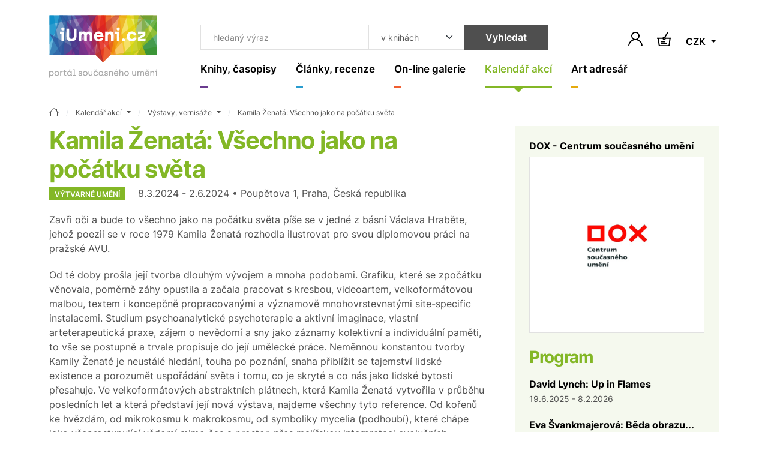

--- FILE ---
content_type: application/x-javascript
request_url: https://www.iumeni.cz/assets/js/cookieconsent@v3.1.0.min.js
body_size: 12316
content:
var e,t;function logConsent(){let o=CookieConsent.getCookie(),n={code:o.consentId,necessary:CookieConsent.acceptedCategory("necessary")?1:0,functionality:CookieConsent.acceptedCategory("functionality")?1:0,analytics:CookieConsent.acceptedCategory("analytics")?1:0,marketing:CookieConsent.acceptedCategory("marketing")?1:0};fetch("/library/cookiesSave_ver3.php",{method:"POST",headers:{"Content-Type":"application/json"},body:JSON.stringify(n)})}e=this,t=function(o){"use strict";let n="opt-in",a="opt-out",i="show--consent",r="show--preferences",l="disable--interaction",s="data-category",c="button",d="aria-hidden",p="btn-group",u="click",f="data-role",g="consentModal",m="preferencesModal";class h{constructor(){this.t={mode:n,revision:0,autoShow:!0,lazyHtmlGeneration:!0,autoClearCookies:!0,manageScriptTags:!0,hideFromBots:!0,cookie:{name:"cc_cookie",expiresAfterDays:182,domain:"",path:"/",secure:!0,sameSite:"Lax"}},this.o={i:{},l:"",_:{},u:{},p:{},m:[],v:!1,h:null,C:null,S:null,M:"",T:!0,D:!1,k:!1,A:!1,N:!1,H:[],V:!1,j:!0,I:[],L:!1,F:"",P:!1,O:[],R:[],B:[],$:[],G:!1,J:!1,U:!1,q:[],K:[],W:[],X:{},Y:{},Z:{},ee:{},te:{},oe:[]},this.ne={se:{},ae:{}},this.ce={},this.re={ie:"cc:onFirstConsent",le:"cc:onConsent",de:"cc:onChange",fe:"cc:onModalShow",_e:"cc:onModalHide",ue:"cc:onModalReady"}}}let y=new h,v=(o,n)=>o.indexOf(n),k=(o,n)=>-1!==v(o,n),b=o=>Array.isArray(o),$=o=>"string"==typeof o,C=o=>!!o&&"object"==typeof o&&!b(o),_=o=>"function"==typeof o,w=o=>Object.keys(o),j=o=>Array.from(new Set(o)),z=()=>document.activeElement,T=o=>o.preventDefault(),S=(o,n)=>o.querySelectorAll(n),L=o=>o.dispatchEvent(new Event("change")),M=o=>{let n=document.createElement(o);return o===c&&(n.type=o),n},O=(o,n,a)=>o.setAttribute(n,a),P=(o,n,a)=>{o.removeAttribute(a?"data-"+n:n)},x=(o,n,a)=>o.getAttribute(a?"data-"+n:n),H=(o,n)=>o.appendChild(n),B=(o,n)=>o.classList.add(n),A=(o,n)=>B(o,"cm__"+n),I=(o,n)=>B(o,"pm__"+n),N=(o,n)=>o.classList.remove(n),R=o=>{if("object"!=typeof o)return o;if(o instanceof Date)return new Date(o.getTime());let n=Array.isArray(o)?[]:{};for(let a in o){let i=o[a];n[a]=R(i)}return n},Z=()=>{let o={},{O:n,X:a,Y:i}=y.o;for(let r of n)o[r]=V(i[r],w(a[r]));return o},F=(o,n)=>dispatchEvent(new CustomEvent(o,{detail:n})),Y=(o,n,a,i)=>{o.addEventListener(n,a),i&&y.o.m.push({pe:o,ge:n,me:a})},D=()=>{let o=y.t.cookie.expiresAfterDays;return _(o)?o(y.o.F):o},V=(o,n)=>{let a=o||[],i=n||[];return a.filter(o=>!k(i,o)).concat(i.filter(o=>!k(a,o)))},E=o=>{y.o.R=j(o),y.o.F=(()=>{let o="custom",{R:n,O:a,B:i}=y.o,r=n.length;return r===a.length?o="all":r===i.length&&(o="necessary"),o})()},q=(o,n,a,i)=>{let r="accept-",{show:l,showPreferences:s,hide:c,hidePreferences:d,acceptCategory:p}=n,f=o||document,g=o=>S(f,`[data-cc="${o}"]`),m=(o,n)=>{T(o),p(n),d(),c()},h=g("show-preferencesModal"),v=g("show-consentModal"),k=g(r+"all"),b=g(r+"necessary"),$=g(r+"custom"),C=y.t.lazyHtmlGeneration;for(let _ of h)O(_,"aria-haspopup","dialog"),Y(_,u,o=>{T(o),s()}),C&&(Y(_,"mouseenter",o=>{T(o),y.o.N||a(n,i)},!0),Y(_,"focus",()=>{y.o.N||a(n,i)}));for(let w of v)O(w,"aria-haspopup","dialog"),Y(w,u,o=>{T(o),l(!0)},!0);for(let j of k)Y(j,u,o=>{m(o,"all")},!0);for(let z of $)Y(z,u,o=>{m(o)},!0);for(let L of b)Y(L,u,o=>{m(o,[])},!0)},X=(o,n)=>{o&&(n&&(o.tabIndex=-1),o.focus(),n&&o.removeAttribute("tabindex"))},G=(o,n)=>{let a=i=>{var r;i.target.removeEventListener("transitionend",a),"opacity"===i.propertyName&&"1"===getComputedStyle(o).opacity&&X(1===n?y.ne.be:y.ne.ve)};Y(o,"transitionend",a)},J,W=o=>{clearTimeout(J),o?B(y.ne.ye,l):J=setTimeout(()=>{N(y.ne.ye,l)},500)},U=["M 19.5 4.5 L 4.5 19.5 M 4.5 4.501 L 19.5 19.5","M 3.572 13.406 L 8.281 18.115 L 20.428 5.885","M 21.999 6.94 L 11.639 17.18 L 2.001 6.82 "],K=(o=0,n=1.5)=>`<svg viewBox="0 0 24 24" stroke-width="${n}"><path d="${U[o]}"/></svg>`,Q=o=>{let n=y.ne,a=y.o;(o=>{let i=o===n.he,r=a.i.disablePageInteraction?n.ye:i?n.Ce:n.ye;Y(r,"keydown",n=>{if("Tab"!==n.key||!(i?a.k&&!a.A:a.A))return;let r=z(),l=i?a.q:a.K;0!==l.length&&(n.shiftKey?r!==l[0]&&o.contains(r)||(T(n),X(l[1])):r!==l[1]&&o.contains(r)||(T(n),X(l[0])))},!0)})(o)},ee=["[href]",c,"input","details","[tabindex]"].map(o=>o+':not([tabindex="-1"])').join(","),et=o=>{let{o:n,ne:a}=y,i=(o,n)=>{let a=S(o,ee);n[0]=a[0],n[1]=a[a.length-1]};1===o&&n.D&&i(a.he,n.q),2===o&&n.N&&i(a.we,n.K)},eo=(o,n,a)=>{let{de:i,le:r,ie:l,_e:s,ue:c,fe:d}=y.ce,p=y.re;if(n){let u={modalName:n};return o===p.fe?_(d)&&d(u):o===p._e?_(s)&&s(u):(u.modal=a,_(c)&&c(u)),F(o,u)}let f={cookie:y.o.p};o===p.ie?_(l)&&l(R(f)):o===p.le?_(r)&&r(R(f)):(f.changedCategories=y.o.I,f.changedServices=y.o.ee,_(i)&&i(R(f))),F(o,R(f))},en=(o,n)=>{try{return o()}catch(a){return n||console.warn("CookieConsent:",a),!1}},ea=o=>{let{Y:n,ee:a,O:i,X:r,oe:l,p:c,I:d}=y.o;for(let p of i){let u=a[p]||n[p]||[];for(let f of u){let g=r[p][f];if(!g)continue;let{onAccept:m,onReject:h}=g;!g.Se&&k(n[p],f)?(g.Se=!0,_(m)&&m()):g.Se&&!k(n[p],f)&&(g.Se=!1,_(h)&&h())}}if(!y.t.manageScriptTags)return;let v=o||c.categories||[],b=(o,i)=>{if(i>=o.length)return;let r=l[i];if(r.xe)return b(o,i+1);let c=r.Me,p=r.Te,u=r.De,f=k(v,p),g=!!u&&k(n[p],u);if(!u&&!r.ke&&f||!u&&r.ke&&!f&&k(d,p)||u&&!r.ke&&g||u&&r.ke&&!g&&k(a[p]||[],u)){r.xe=!0;let m=x(c,"type",!0);P(c,"type",!!m),P(c,s);let h=x(c,"src",!0);h&&P(c,"src",!0);let y=M("script");for(let{nodeName:$}of(y.textContent=c.innerHTML,c.attributes))O(y,$,c[$]||x(c,$));m&&(y.type=m),h?y.src=h:h=c.src;let C=!!h&&(!m||["text/javascript","module"].includes(m));if(C&&(y.onload=y.onerror=()=>{b(o,++i)}),c.replaceWith(y),C)return}b(o,++i)};b(l,0)},ei="bottom",er="left",el="center",es="right",ec="inline",ed="wide",ep="pm--",eu=["middle","top",ei],ef=[er,el,es],eg={box:{Ee:[ed,ec],Ae:eu,Ne:ef,He:ei,Ve:es},cloud:{Ee:[ec],Ae:eu,Ne:ef,He:ei,Ve:el},bar:{Ee:[ec],Ae:eu.slice(1),Ne:[],He:ei,Ve:""}},em={box:{Ee:[],Ae:[],Ne:[],He:"",Ve:""},bar:{Ee:[ed],Ae:[],Ne:[er,es],He:"",Ve:er}},eh=o=>{let n=y.o.i.guiOptions,a=n&&n.consentModal,i=n&&n.preferencesModal;0===o&&ey(y.ne.he,eg,a,"cm--","box","cm"),1===o&&ey(y.ne.we,em,i,ep,"box","pm")},ey=(o,n,a,i,r,l)=>{o.className=l;let s=a&&a.layout,c=a&&a.position,d=a&&a.flipButtons,p=!a||!1!==a.equalWeightButtons,u=s&&s.split(" ")||[],f=u[0],g=u[1],m=f in n?f:r,h=n[m],v=k(h.Ee,g)&&g,b=c&&c.split(" ")||[],$=b[0],C=i===ep?b[0]:b[1],_=k(h.Ae,$)?$:h.He,w=k(h.Ne,C)?C:h.Ve,j=n=>{n&&B(o,i+n)};j(m),j(v),j(_),j(w),d&&j("flip");let z=l+"__btn--secondary";if("cm"===l){let{je:T,Ie:S}=y.ne;T&&(p?N(T,z):B(T,z)),S&&(p?N(S,z):B(S,z))}else{let{Le:L}=y.ne;L&&(p?N(L,z):B(L,z))}},ev=(o,n)=>{let a=y.o,i=y.ne,{hide:r,hidePreferences:l,acceptCategory:s}=o,g=o=>{s(o),l(),r()},h=a.u&&a.u.preferencesModal;if(!h)return;let v=h.title,k=h.closeIconLabel,b=h.acceptAllBtn,_=h.acceptNecessaryBtn,j=h.savePreferencesBtn,z=h.sections||[];if(i.Fe)i.Pe=M("div"),I(i.Pe,"body");else{i.Fe=M("div"),B(i.Fe,"pm-wrapper");let T=M("div");B(T,"pm-overlay"),H(i.Fe,T),Y(T,u,l),i.we=M("div"),B(i.we,"pm"),O(i.we,"role","dialog"),O(i.we,d,!0),O(i.we,"aria-modal",!0),O(i.we,"aria-labelledby","pm__title"),Y(i.ye,"keydown",o=>{27===o.keyCode&&l()},!0),i.Oe=M("div"),I(i.Oe,"header"),i.Re=M("h2"),I(i.Re,"title"),i.Re.id="pm__title",i.Be=M(c),I(i.Be,"close-btn"),O(i.Be,"aria-label",h.closeIconLabel||""),Y(i.Be,u,l),i.$e=M("span"),i.$e.innerHTML=K(),H(i.Be,i.$e),i.Ge=M("div"),I(i.Ge,"body"),i.Je=M("div"),I(i.Je,"footer");var S=M("div");B(S,"btns");var L=M("div"),P=M("div");I(L,p),I(P,p),H(i.Je,L),H(i.Je,P),H(i.Oe,i.Re),H(i.Oe,i.Be),i.ve=M("div"),O(i.ve,"tabIndex",-1),H(i.we,i.ve),H(i.we,i.Oe),H(i.we,i.Ge),(b||_||j)&&H(i.we,i.Je),H(i.Fe,i.we)}let x;v&&(i.Re.innerHTML=v,k&&O(i.Be,"aria-label",k)),z.forEach((o,n)=>{let r=o.title,l=o.description,s=o.linkedCategory,p=s&&a.P[s],f=o.cookieTable,g=f&&f.body,m=f&&f.caption,y=g&&g.length>0,v=!!p,k=v&&a.X[s],b=C(k)&&w(k)||[],_=v&&(!!l||!!y||w(k).length>0);var j,z,T,S=M("div");if(I(S,"section"),_||l){var L=M("div");I(L,"section-desc-wrapper")}let P=b.length;if(_&&P>0){let A=M("div");for(let R of(I(A,"section-services"),b)){let Z=k[R],F=Z&&Z.label||R,D=M("div"),V=M("div"),E=M("div"),q=M("div");I(D,"service"),I(q,"service-title"),I(V,"service-header"),I(E,"service-icon");let X=ek(F,R,p,!0,s);q.innerHTML=F,H(V,E),H(V,q),H(D,V),H(D,X),H(A,D)}H(L,A)}if(r){var G=M("div"),J=M(v?c:"div");if(I(G,"section-title-wrapper"),I(J,"section-title"),J.innerHTML=r,H(G,J),v){let W=M("span");W.innerHTML=K(2,3.5),I(W,"section-arrow"),H(G,W),S.className+="--toggle";let U=ek(r,s,p),Q=h.serviceCounterLabel;if(P>0&&$(Q)){let ee=M("span");I(ee,"badge"),I(ee,"service-counter"),O(ee,d,!0),O(ee,"data-servicecounter",P),Q&&O(ee,"data-counterlabel",Q=(Q=Q.split("|")).length>1&&P>1?Q[1]:Q[0]),ee.innerHTML=P+(Q?" "+Q:""),H(J,ee)}if(_){I(S,"section--expandable");var et=s+"-desc";O(J,"aria-expanded",!1),O(J,"aria-controls",et)}H(G,U)}else O(J,"role","heading"),O(J,"aria-level","3");H(S,G)}if(l){var eo=M("p");I(eo,"section-desc"),eo.innerHTML=l,H(L,eo)}if(_&&(O(L,d,"true"),L.id=et,j=L,z=S,T=J,Y(J,u,()=>{z.classList.contains("is-expanded")?(N(z,"is-expanded"),O(T,"aria-expanded","false"),O(j,d,"true")):(B(z,"is-expanded"),O(T,"aria-expanded","true"),O(j,d,"false"))}),y)){let en=M("table"),ea=M("thead"),ei=M("tbody");if(m){let er=M("caption");I(er,"table-caption"),er.innerHTML=m,en.appendChild(er)}I(en,"section-table"),I(ea,"table-head"),I(ei,"table-body");let el=f.headers,es=w(el),ec=i.Ue.createDocumentFragment(),ed=M("tr");for(let ep of es){let eu=el[ep],ef=M("th");ef.id="cc__row-"+eu+n,O(ef,"scope","col"),I(ef,"table-th"),ef.innerHTML=eu,H(ec,ef)}H(ed,ec),H(ea,ed);let eg=i.Ue.createDocumentFragment();for(let em of g){let eh=M("tr");for(let ey of(I(eh,"table-tr"),es)){let ev=el[ey],eb=em[ey],e$=M("td"),eC=M("div");I(e$,"table-td"),O(e$,"data-column",ev),O(e$,"headers","cc__row-"+ev+n),eC.insertAdjacentHTML("beforeend",eb),H(e$,eC),H(eh,e$)}H(eg,eh)}H(ei,eg),H(en,ea),H(en,ei),H(L,en)}(_||l)&&H(S,L);let e_=i.Pe||i.Ge;v?(x||(x=M("div"),I(x,"section-toggles")),x.appendChild(S)):x=null,H(e_,x||S)}),b&&(i.ze||(i.ze=M(c),I(i.ze,"btn"),O(i.ze,f,"all"),H(L,i.ze),Y(i.ze,u,()=>g("all"))),i.ze.innerHTML=b),_&&(i.Le||(i.Le=M(c),I(i.Le,"btn"),O(i.Le,f,"necessary"),H(L,i.Le),Y(i.Le,u,()=>g([]))),i.Le.innerHTML=_),j&&(i.qe||(i.qe=M(c),I(i.qe,"btn"),I(i.qe,"btn--secondary"),O(i.qe,f,"save"),H(P,i.qe),Y(i.qe,u,()=>g())),i.qe.innerHTML=j),i.Pe&&(i.we.replaceChild(i.Pe,i.Ge),i.Ge=i.Pe),eh(1),a.N||(a.N=!0,eo(y.re.ue,m,i.we),n(o),H(i.Ce,i.Fe),Q(i.we),setTimeout(()=>B(i.Fe,"cc--anim"),100)),et(2)};function ek(o,n,a,i,r){var l,c;let p=y.o,f=y.ne,g=M("label"),m=M("input"),h=M("span"),v=M("span"),b=M("span"),$=M("span"),C=M("span");if($.innerHTML=K(1,3),C.innerHTML=K(0,3),m.type="checkbox",B(g,"section__toggle-wrapper"),B(m,"section__toggle"),B($,"toggle__icon-on"),B(C,"toggle__icon-off"),B(h,"toggle__icon"),B(v,"toggle__icon-circle"),B(b,"toggle__label"),O(h,d,"true"),i?(B(g,"toggle-service"),O(m,s,r),f.ae[r][n]=m):f.se[n]=m,i?(l=r,Y(m,"change",()=>{let o=f.ae[l],n=f.se[l];for(let a in p.Z[l]=[],o){let i=o[a];i.checked&&p.Z[l].push(i.value)}n.checked=p.Z[l].length>0})):(c=n,Y(m,u,()=>{let o=f.ae[c],n=m.checked;for(let a in p.Z[c]=[],o)o[a].checked=n,n&&p.Z[c].push(a)})),m.value=n,b.textContent=o.replace(/<.*>.*<\/.*>/gm,""),H(v,C),H(v,$),H(h,v),p.T)(a.readOnly||a.enabled)&&(m.checked=!0);else if(i){let _=p.Y[r];m.checked=a.readOnly||k(_,n)}else k(p.R,n)&&(m.checked=!0);return a.readOnly&&(m.disabled=!0),H(g,m),H(g,h),H(g,b),g}let eb=()=>{let o=M("span");return y.ne.Ke||(y.ne.Ke=o),o},e$=(o,n)=>{let a=y.o,i=y.ne,{hide:r,showPreferences:l,acceptCategory:s}=o,m=a.u&&a.u.consentModal;if(!m)return;let h=m.acceptAllBtn,v=m.acceptNecessaryBtn,k=m.showPreferencesBtn,b=m.closeIconLabel,$=m.footer,C=m.label,_=m.title,w=o=>{r(),s(o)};if(!i.Qe){i.Qe=M("div"),i.he=M("div"),i.We=M("div"),i.Xe=M("div"),i.Ye=M("div"),B(i.Qe,"cm-wrapper"),B(i.he,"cm"),A(i.We,"body"),A(i.Xe,"texts"),A(i.Ye,"btns"),O(i.he,"role","dialog"),O(i.he,"aria-modal","true"),O(i.he,d,"false"),O(i.he,"aria-describedby","cm__desc"),C?O(i.he,"aria-label",C):_&&O(i.he,"aria-labelledby","cm__title");let j=a.i.guiOptions,z=j&&j.consentModal,T="box"===(z&&z.layout||"box").split(" ")[0];_&&b&&T&&(i.Ie||(i.Ie=M(c),i.Ie.innerHTML=K(),A(i.Ie,"btn"),A(i.Ie,"btn--close"),Y(i.Ie,u,()=>{w([])}),H(i.We,i.Ie)),O(i.Ie,"aria-label",b)),H(i.We,i.Xe),(h||v||k)&&H(i.We,i.Ye),i.be=M("div"),O(i.be,"tabIndex",-1),H(i.he,i.be),H(i.he,i.We),H(i.Qe,i.he)}_&&(i.Ze||(i.Ze=M("h2"),i.Ze.className=i.Ze.id="cm__title",H(i.Xe,i.Ze)),i.Ze.innerHTML=_);let S=m.description;if(S&&(a.V&&(S=S.replace("{{revisionMessage}}",a.j?"":m.revisionMessage||"")),i.et||(i.et=M("p"),i.et.className=i.et.id="cm__desc",H(i.Xe,i.et)),i.et.innerHTML=S),h&&(i.tt||(i.tt=M(c),H(i.tt,eb()),A(i.tt,"btn"),O(i.tt,f,"all"),Y(i.tt,u,()=>{w("all")})),i.tt.firstElementChild.innerHTML=h),v&&(i.je||(i.je=M(c),H(i.je,eb()),A(i.je,"btn"),O(i.je,f,"necessary"),Y(i.je,u,()=>{w([])})),i.je.firstElementChild.innerHTML=v),k&&(i.ot||(i.ot=M(c),H(i.ot,eb()),A(i.ot,"btn"),A(i.ot,"btn--secondary"),O(i.ot,f,"show"),Y(i.ot,"mouseenter",()=>{a.N||ev(o,n)}),Y(i.ot,u,l)),i.ot.firstElementChild.innerHTML=k),i.nt||(i.nt=M("div"),A(i.nt,p),h&&H(i.nt,i.tt),v&&H(i.nt,i.je),(h||v)&&H(i.We,i.nt),H(i.Ye,i.nt)),i.ot&&!i.st&&(i.st=M("div"),i.je&&i.tt?(A(i.st,p),H(i.st,i.ot),H(i.Ye,i.st)):(H(i.nt,i.ot),A(i.nt,p+"--uneven"))),$){if(!i.ct){let L=M("div"),P=M("div");i.ct=M("div"),A(L,"footer"),A(P,"links"),A(i.ct,"link-group"),H(P,i.ct),H(L,P),H(i.he,L)}i.ct.innerHTML=$}eh(0),a.D||(a.D=!0,eo(y.re.ue,g,i.he),n(o),H(i.Ce,i.Qe),Q(i.he),setTimeout(()=>B(i.Qe,"cc--anim"),100)),et(1),q(i.We,o,ev,n)},eC=o=>{if(!$(o))return null;if(o in y.o._)return o;let n=o.slice(0,2);return n in y.o._?n:null},e_=()=>y.o.l||y.o.i.language.default,ew=o=>{o&&(y.o.l=o)},e8=async o=>{let n=y.o,a=eC(o)?o:e_(),i=n._[a];if($(i)?i=await (async o=>{try{let n=await fetch(o);return await n.json()}catch(a){return console.error(a),!1}})(i):_(i)&&(i=await i()),!i)throw`Could not load translation for the '${a}' language`;return n.u=i,ew(a),!0},ej=()=>{let o=y.o.i.language.rtl,n=y.ne.Ce;o&&n&&(b(o)||(o=[o]),k(o,y.o.l)?B(n,"cc--rtl"):N(n,"cc--rtl"))},ez=()=>{let o=y.ne;if(o.Ce)return;o.Ce=M("div"),o.Ce.id="cc-main",o.Ce.setAttribute("data-nosnippet",""),ej();let n=y.o.i.root;n&&$(n)&&(n=document.querySelector(n)),(n||o.Ue.body).appendChild(o.Ce)},eT=o=>en(()=>localStorage.removeItem(o)),eS=(o,n)=>{if(n instanceof RegExp)return o.filter(o=>n.test(o));{let a=v(o,n);return a>-1?[o[a]]:[]}},eL=o=>{var n,a;let{hostname:i,protocol:r}=location,{name:l,path:s,domain:c,sameSite:d,useLocalStorage:p,secure:u}=y.t.cookie,f=o?(()=>{let o=y.o.S,n=o?new Date-o:0;return 864e5*D()-n})():864e5*D(),g=new Date;g.setTime(g.getTime()+f),y.o.p.expirationTime=g.getTime();let m=JSON.stringify(y.o.p),h=l+"="+encodeURIComponent(m)+(0!==f?"; expires="+g.toUTCString():"")+"; Path="+s+"; SameSite="+d;k(i,".")&&(h+="; Domain="+c),u&&"https:"===r&&(h+="; Secure"),p?(n=l,a=m,en(()=>localStorage.setItem(n,a))):document.cookie=h,y.o.p},eM=(o,n,a)=>{if(0===o.length)return;let i=a||y.t.cookie.domain,r=n||y.t.cookie.path,l="www."===i.slice(0,4),s=l&&i.substring(4),c=(o,n)=>{n&&"."!==n.slice(0,1)&&(n="."+n),document.cookie=o+"=; path="+r+(n?"; domain="+n:"")+"; expires=Thu, 01 Jan 1970 00:00:01 GMT;"};for(let d of o)c(d,a),a||c(d,i),l&&c(d,s)},eO=o=>{var n,a,i;let r=o||y.t.cookie.name,l=y.t.cookie.useLocalStorage;return a=l?(n=r,en(()=>localStorage.getItem(n))||""):eP(r,!0),i=l,en(()=>JSON.parse(i?a:decodeURIComponent(a)),!0)||{}},eP=(o,n)=>{let a=document.cookie.match("(^|;)\\s*"+o+"\\s*=\\s*([^;]+)");return a?n?a.pop():o:""},ex=o=>{let n=document.cookie.split(/;\s*/),a=[];for(let i of n){let r=i.split("=")[0];o?en(()=>{o.test(r)&&a.push(r)}):a.push(r)}return a},eH=(o,i=[])=>{((o,n)=>{let{O:a,R:i,B:r,N:l,Z:s,$:c,X:d}=y.o,p=[];if(o)for(let u of(b(o)?p.push(...o):$(o)&&(p="all"===o?a:[o]),a))s[u]=k(p,u)?w(d[u]):[];else p=[...i,...c],l&&(p=(()=>{let o=y.ne.se;if(!o)return[];let n=[];for(let a in o)o[a].checked&&n.push(a);return n})());(p=p.filter(o=>!k(a,o)||!k(n,o))).push(...r),E(p)})(o,i),(()=>{let o=y.o,{Z:n,B:a,Y:i,X:r,O:l}=o;for(let s of(o.te=R(i),l)){let c=r[s],d=w(c),p=n[s]&&n[s].length>0,u=k(a,s);if(0!==d.length){if(i[s]=[],u)i[s].push(...d);else if(p){let f=n[s];i[s].push(...f)}else i[s]=o.Z[s];i[s]=j(i[s])}}})(),(()=>{let o=y.o;o.I=y.t.mode===a&&o.T?V(o.$,o.R):V(o.R,o.p.categories);let i=o.I.length>0,r=!1;for(let l of o.O)o.ee[l]=V(o.Y[l],o.te[l]),o.ee[l].length>0&&(r=!0);let s=y.ne.se;for(let c in s)s[c].checked=k(o.R,c);for(let d of o.O){let p=y.ne.ae[d],u=o.Y[d];for(let f in p)p[f].checked=k(u,f)}o.C||(o.C=new Date),o.M||(o.M="10000000-1000-4000-8000-100000000000".replace(/[018]/g,o=>(o^crypto.getRandomValues(new Uint8Array(1))[0]&15>>o/4).toString(16))),o.p={categories:R(o.R),revision:y.t.revision,data:o.h,consentTimestamp:o.C.toISOString(),consentId:o.M,services:R(o.Y),languageCode:y.o.l},o.S&&(o.p.lastConsentTimestamp=o.S.toISOString());let g=!1,m=i||r;(o.T||m)&&(o.T&&(o.T=!1,g=!0),o.S=o.S?new Date:o.C,o.p.lastConsentTimestamp=o.S.toISOString(),eL(),y.t.autoClearCookies&&(g||m)&&(o=>{let n=y.o,a=ex(),i=(o=>{let n=y.o;return(o?n.O:n.I).filter(o=>{let a=n.P[o];return!!a&&!a.readOnly&&!!a.autoClear})})(o);for(let r in n.ee)for(let l of n.ee[r]){let s=n.X[r][l].cookies;if(!k(n.Y[r],l)&&s)for(let c of s){let d=eS(a,c.name);eM(d,c.path,c.domain)}}for(let p of i){let u=n.P[p].autoClear,f=u&&u.cookies||[],g=k(n.I,p),m=!k(n.R,p),h=g&&m;if(o?m:h)for(let v of(u.reloadPage&&h&&(n.L=!0),f)){let b=eS(a,v.name);eM(b,v.path,v.domain)}}})(g),ea()),g&&(eo(y.re.ie),eo(y.re.le),y.t.mode===n)||(m&&eo(y.re.de),o.L&&(o.L=!1,location.reload()))})()},eB=o=>{let n=y.o.T?[]:y.o.R;return k(n,o)},eA=(o,n)=>{let a=y.o.T?[]:y.o.Y[n]||[];return k(a,o)},eI=(o,n,a)=>{let i=[],r=o=>{if($(o)){let n=eP(o);""!==n&&i.push(n)}else i.push(...ex(o))};if(b(o))for(let l of o)r(l);else r(o);eM(i,n,a)},eN=o=>{let{ne:n,o:a}=y;if(!a.k){if(!a.D){if(!o)return;e$(eY,ez)}a.k=!0,a.J=z(),a.v&&W(!0),G(n.he,1),B(n.ye,i),O(n.he,d,"false"),setTimeout(()=>{X(y.ne.be)},100),eo(y.re.fe,g)}},eR=()=>{let{ne:o,o:n,re:a}=y;n.k&&(n.k=!1,n.v&&W(),X(o.Ke,!0),N(o.ye,i),O(o.he,d,"true"),X(n.J),n.J=null,eo(a._e,g))},eZ=()=>{let o=y.o;o.A||(o.N||ev(eY,ez),o.A=!0,o.k?o.U=z():o.J=z(),G(y.ne.we,2),B(y.ne.ye,r),O(y.ne.we,d,"false"),setTimeout(()=>{X(y.ne.ve)},100),eo(y.re.fe,m))},eF=()=>{let o=y.o;o.A&&(o.A=!1,(()=>{let o=eV(),n=y.o.P,a=y.ne.se,i=y.ne.ae,r=o=>k(y.o.$,o);for(let l in a){let s=!!n[l].readOnly;for(let c in a[l].checked=s||(o?eB(l):r(l)),i[l])i[l][c].checked=s||(o?eA(c,l):r(l))}})(),X(y.ne.$e,!0),N(y.ne.ye,r),O(y.ne.we,d,"true"),o.k?(X(o.U),o.U=null):(X(o.J),o.J=null),eo(y.re._e,m))};var eY={show:eN,hide:eR,showPreferences:eZ,hidePreferences:eF,acceptCategory:eH};let eD=(o,n)=>{let a=eO(n);return o?a[o]:a},eV=()=>!y.o.T;o.acceptCategory=eH,o.acceptService=(o,n)=>{let{O:a,X:i}=y.o;if(!(o&&n&&$(n)&&k(a,n)&&0!==w(i[n]).length))return!1;((o,n)=>{let a=y.o,{X:i,Z:r,N:l}=a,s=y.ne.ae[n]||{},c=y.ne.se[n]||{},d=w(i[n]);if(r[n]=[],$(o)){if("all"===o){if(r[n].push(...d),l)for(let p in s)s[p].checked=!0,L(s[p])}else if(k(d,o)&&r[n].push(o),l)for(let u in s)s[u].checked=o===u,L(s[u])}else if(b(o))for(let f of d){let g=k(o,f);g&&r[n].push(f),l&&(s[f].checked=g,L(s[f]))}let m=0===r[n].length;a.R=m?a.R.filter(o=>o!==n):j([...a.R,n]),l&&(c.checked=!m,L(c))})(o,n),eH()},o.acceptedCategory=eB,o.acceptedService=eA,o.eraseCookies=eI,o.getConfig=o=>{let n=y.t,a=y.o.i;return o?n[o]||a[o]:{...n,...a,cookie:{...n.cookie}}},o.getCookie=eD,o.getUserPreferences=()=>{let{F:o,Y:n}=y.o,{accepted:a,rejected:i}=(()=>{let{T:o,R:n,O:a}=y.o;return{accepted:n,rejected:o?[]:a.filter(o=>!k(n,o))}})();return R({acceptType:o,acceptedCategories:a,rejectedCategories:i,acceptedServices:n,rejectedServices:Z()})},o.hide=eR,o.hidePreferences=eF,o.loadScript=(o,n)=>{let a=document.querySelector('script[src="'+o+'"]');return new Promise(i=>{if(a)return i(!0);if(a=M("script"),C(n))for(let r in n)O(a,r,n[r]);a.onload=()=>i(!0),a.onerror=()=>{a.remove(),i(!1)},a.src=o,H(document.head,a)})},o.reset=o=>{let{Ce:n,ye:a}=y.ne,{name:s,path:c,domain:d,useLocalStorage:p}=y.t.cookie;for(let{pe:u,ge:f,me:g}of(o&&(p?eT(s):eI(s,c,d)),y.o.m))u.removeEventListener(f,g);n&&n.remove(),a&&a.classList.remove(l,r,i);let m=new h;for(let v in y)y[v]=m[v];window._ccRun=!1},o.run=async o=>{var n;let{o:i,t:r,re:l}=y,c=window;if(!c._ccRun){if(c._ccRun=!0,(o=>{let{ne:n,t:i,o:r}=y,l=i,c=r,{cookie:d}=l,p=y.ce,u=o.cookie,f=o.categories,g=w(f)||[],m=navigator,h=document;n.Ue=h,n.ye=h.documentElement,d.domain=location.hostname,c.i=o,c.P=f,c.O=g,c._=o.language.translations,c.v=!!o.disablePageInteraction,p.ie=o.onFirstConsent,p.le=o.onConsent,p.de=o.onChange,p._e=o.onModalHide,p.fe=o.onModalShow,p.ue=o.onModalReady;let{mode:v,autoShow:b,lazyHtmlGeneration:$,autoClearCookies:_,revision:j,manageScriptTags:z,hideFromBots:T}=o;v===a&&(l.mode=v),"boolean"==typeof _&&(l.autoClearCookies=_),"boolean"==typeof z&&(l.manageScriptTags=z),"number"==typeof j&&j>=0&&(l.revision=j,c.V=!0),"boolean"==typeof b&&(l.autoShow=b),"boolean"==typeof $&&(l.lazyHtmlGeneration=$),!1===T&&(l.hideFromBots=!1),!0===l.hideFromBots&&m&&(c.G=m.userAgent&&/bot|crawl|spider|slurp|teoma/i.test(m.userAgent)||m.webdriver),C(u)&&(l.cookie={...d,...u}),l.autoClearCookies,c.V,l.manageScriptTags,(o=>{let{P:n,X:a,Y:i,Z:r,B:l}=y.o;for(let s of o){let c=n[s],d=c.services||{},p=C(d)&&w(d)||[];for(let u of(a[s]={},i[s]=[],r[s]=[],c.readOnly&&(l.push(s),i[s]=p),y.ne.ae[s]={},p)){let f=d[u];f.Se=!1,a[s][u]=f}}})(g),(()=>{if(!y.t.manageScriptTags)return;let o=y.o,n=S(document,"script["+s+"]");for(let a of n){let i=x(a,s),r=a.dataset.service||"",l=!1;if(i&&"!"===i.charAt(0)&&(i=i.slice(1),l=!0),"!"===r.charAt(0)&&(r=r.slice(1),l=!0),k(o.O,i)&&(o.oe.push({Me:a,xe:!1,ke:l,Te:i,De:r}),r)){let c=o.X[i];c[r]||(c[r]={Se:!1})}}})(),ew((()=>{let o=y.o.i.language.autoDetect;if(o){let n={browser:navigator.language,document:document.documentElement.lang},a=eC(n[o]);if(a)return a}return e_()})())})(o),i.G)return;(()=>{let o=y.o,n=y.t,i=eO(),{categories:r,services:l,consentId:s,consentTimestamp:c,lastConsentTimestamp:d,data:p,revision:u}=i,f=b(r);o.p=i,o.M=s;let g=!!s&&$(s);o.C=c,o.C&&(o.C=new Date(c)),o.S=d,o.S&&(o.S=new Date(d)),o.h=void 0!==p?p:null,o.V&&g&&u!==n.revision&&(o.j=!1),o.T=!(g&&o.j&&o.C&&o.S&&f),n.cookie.useLocalStorage&&!o.T&&(o.T=(new Date).getTime()>(i.expirationTime||0),o.T&&eT(n.cookie.name)),o.T,(()=>{let o=y.o;for(let n of o.O){let i=o.P[n];if(i.readOnly||i.enabled){o.$.push(n);let r=o.X[n]||{};for(let l in r)o.Z[n].push(l),o.i.mode===a&&o.Y[n].push(l)}}})(),o.T?n.mode===a&&(o.R=[...o.$]):(o.Y={...o.Y,...l},o.Z={...o.Y},E([...o.B,...r]))})();let d=eV();if(!await e8())return!1;if(q(null,n=eY,ev,ez),y.o.T&&e$(n,ez),y.t.lazyHtmlGeneration||ev(n,ez),r.autoShow&&!d&&eN(!0),d)return ea(),eo(l.le);r.mode===a&&ea(i.$)}},o.setCookieData=o=>{let n,a=o.value,i=o.mode,r=!1,l=y.o;if("update"===i){l.h=n=eD("data");let s=typeof n==typeof a;if(s&&"object"==typeof n)for(let c in n||(n={}),a)n[c]!==a[c]&&(n[c]=a[c],r=!0);else!s&&n||n===a||(n=a,r=!0)}else n=a,r=!0;return r&&(l.h=n,l.p.data=n,eL(!0)),r},o.setLanguage=async(o,n)=>{if(!eC(o))return!1;let a=y.o;return!(o===e_()&&!0!==n||!await e8(o)||(ew(o),a.D&&e$(eY,ez),a.N&&ev(eY,ez),ej(),0))},o.show=eN,o.showPreferences=eZ,o.validConsent=eV,o.validCookie=o=>""!==eP(o,!0)},"object"==typeof exports&&"undefined"!=typeof module?t(exports):"function"==typeof define&&define.amd?define(["exports"],t):t((e="undefined"!=typeof globalThis?globalThis:e||self).CookieConsent={}),CookieConsent.run({revision:1,guiOptions:{consentModal:{layout:"bar",position:"bottom",equalWeightButtons:!1,flipButtons:!0},preferencesModal:{layout:"box",position:"right",equalWeightButtons:!1,flipButtons:!1}},categories:{necessary:{enabled:!0,readOnly:!0},functionality:{enabled:!0},analytics:{enabled:!0,autoClear:{cookies:[{name:/^(_ga)/},{name:"_gid"}]}},marketing:{}},disablePageInteraction:!0,onFirstConsent(){gtag("consent","update",{analytics_storage:CookieConsent.acceptedCategory("analytics")?"granted":"denied",ad_storage:CookieConsent.acceptedCategory("marketing")?"granted":"denied",ad_user_data:CookieConsent.acceptedCategory("marketing")?"granted":"denied",ad_personalization:CookieConsent.acceptedCategory("marketing")?"granted":"denied",functionality_storage:CookieConsent.acceptedCategory("functionality")?"granted":"denied",personalization_storage:CookieConsent.acceptedCategory("functionality")?"granted":"denied",security_storage:CookieConsent.acceptedCategory("necessary")?"granted":"denied"}),logConsent()},onConsent(){gtag("consent","update",{analytics_storage:CookieConsent.acceptedCategory("analytics")?"granted":"denied",ad_storage:CookieConsent.acceptedCategory("marketing")?"granted":"denied",ad_user_data:CookieConsent.acceptedCategory("marketing")?"granted":"denied",ad_personalization:CookieConsent.acceptedCategory("marketing")?"granted":"denied",functionality_storage:CookieConsent.acceptedCategory("functionality")?"granted":"denied",personalization_storage:CookieConsent.acceptedCategory("functionality")?"granted":"denied",security_storage:CookieConsent.acceptedCategory("necessary")?"granted":"denied"})},onChange(){gtag("consent","update",{analytics_storage:CookieConsent.acceptedCategory("analytics")?"granted":"denied",ad_storage:CookieConsent.acceptedCategory("marketing")?"granted":"denied",ad_user_data:CookieConsent.acceptedCategory("marketing")?"granted":"denied",ad_personalization:CookieConsent.acceptedCategory("marketing")?"granted":"denied",functionality_storage:CookieConsent.acceptedCategory("functionality")?"granted":"denied",personalization_storage:CookieConsent.acceptedCategory("functionality")?"granted":"denied",security_storage:CookieConsent.acceptedCategory("necessary")?"granted":"denied"}),logConsent()},language:{default:"cs",autoDetect:"browser",translations:{cs:{consentModal:{title:"Nastaven\xed cookies: Aby port\xe1l zůstal tak, jak ho zn\xe1te",description:"Abyste na port\xe1lu iUmeni.cz rychle našli to, co hled\xe1te, ušetřili spoustu klik\xe1n\xed a nezobrazovaly se v\xe1m informace a nab\xeddky na věci, kter\xe9 v\xe1s nezaj\xedmaj\xed, potřebujeme od V\xe1s souhlas se zpracov\xe1n\xedm souborů cookies, tj. mal\xfdch souborů, kter\xe9 se ukl\xe1daj\xed ve vašem prohl\xedžeči. <strong>Osobn\xed \xfadaje použ\xedv\xe1me pouze pro potřeby objedn\xe1vky, či Vašeho přihl\xe1šen\xed.</strong>",acceptAllBtn:"Souhlas\xedm a pokračovat",acceptNecessaryBtn:"Odm\xedtnout",showPreferencesBtn:"Osobn\xed nastaven\xed",footer:'<a href="/obecne-informace/gdpr/">Z\xe1sady ochrany osobn\xedch \xfadajů</a>'},preferencesModal:{title:"Vlastn\xed nastaven\xed cookies",acceptAllBtn:"Povolit vše",acceptNecessaryBtn:"Odm\xedtnout mimo nezbytn\xe9",savePreferencesBtn:"Potvrdit můj v\xfdběr",closeIconLabel:"Zavř\xedt",serviceCounterLabel:"Servis",sections:[{title:"Použ\xedv\xe1n\xed souborů cookie \uD83D\uDCE2",description:'Soubory cookies použ\xedv\xe1m k zajištěn\xed z\xe1kladn\xedch funkc\xed webu a ke zpř\xedjemněn\xed Vašeho online z\xe1žitku. Pro každou skupinu cookies si můžete vybrat, zda souhlas\xedte / nesouhlas\xedte, či můžete kdykoli změnit toto nastaven\xed. Dalš\xed podrobnosti t\xfdkaj\xedc\xed se zpracov\xe1n\xed osobn\xedch \xfadajů a souborů cookie naleznete v \xfapln\xe9m zněn\xed z\xe1sad <a href="/obecne-informace/gdpr/">ochrany osobn\xedch \xfadajů</a>.'},{title:"Nezbytně nutn\xe9 cookies",description:"Tyto cookies jsou nezbytn\xe9 kvůli spr\xe1vn\xe9mu fungov\xe1n\xed, bezpečnosti, ř\xe1dn\xe9mu zobrazov\xe1n\xed na poč\xedtači nebo na mobilu, funguj\xedc\xedmu vyplňov\xe1n\xed i odes\xedl\xe1n\xed formul\xe1řů a podobně. Technick\xe9 cookies nen\xed možn\xe9 vypnout, bez nich by naše str\xe1nky nefungovaly spr\xe1vně.",linkedCategory:"necessary"},{title:"Funkčn\xed cookies",description:"Funkčn\xed soubory cookie pom\xe1haj\xed přizpůsobit proch\xe1zen\xed webu koncov\xfdm uživatelům. Na rozd\xedl od nezbytn\xfdch souborů cookie tyto soubory cookie podporuj\xed dalš\xed funkce, kter\xe9 vylepšuj\xed a usnadňuj\xed proces nakupov\xe1n\xed, filtrov\xe1n\xed atd. Tyto soubory cookie jsou anonymn\xed. Zpracov\xe1n\xed funkčn\xedch cookies je našim opr\xe1vněn\xfdm z\xe1jmem pro konfortn\xed obsloužen\xed n\xe1vštěvn\xedka. Proti tomuto zpracov\xe1n\xed zde můžete uplatnit n\xe1mitku a zastavit jejich zpracov\xe1n\xed.",linkedCategory:"functionality"},{title:"Statistick\xe9 cookies",description:"Slouž\xed ke kontrole funkčnosti port\xe1lu a jeho optimalizaci pro n\xe1vštěvn\xedky třeba tak, že hojně navštěvovan\xe9 č\xe1sti str\xe1nek přesuneme hned na hlavn\xed str\xe1nku a ušetř\xedme tak hled\xe1n\xed ostatn\xedm n\xe1vštěvn\xedkům, str\xe1nky často opouštěn\xe9 uprav\xed pro lepš\xed srozumitelnost apod. Všechna data jsou anonymizov\xe1na a nelze je použ\xedt k vaš\xed identifikaci. Zpracov\xe1n\xed statistick\xfdch cookies je našim opr\xe1vněn\xfdm z\xe1jmem. Proti tomuto zpracov\xe1n\xed zde můžete uplatnit n\xe1mitku a zastavit jejich zpracov\xe1n\xed.",linkedCategory:"analytics",cookieTable:{caption:"Cookie extern\xed specifikace",headers:{name:"Cookie",domain:"Dom\xe9na",desc:"Popis"},body:[{name:"_ga",domain:"google.com",desc:"Rozlišen\xed uživatelů - 2 roky"},{name:"_gid",domain:"google.com",desc:"Rozlišen\xed n\xe1vštěvy - 1 den"}]}},{title:"Marketingov\xe9 cookies",description:"Tyto soubory cookies shromažďuj\xed informace o tom, jak web použ\xedv\xe1te, kter\xe9 str\xe1nky jste navšt\xedvili a na kter\xe9 odkazy jste klikli. Všechna data jsou anonymizov\xe1na a nelze je použ\xedt k vaš\xed identifikaci. Když tyto cookies zak\xe1žete, reklam na internetu bude poř\xe1d stejně. Ovšem na věci, kter\xe9 v\xe1s nezaj\xedmaj\xed. Tyto cookies zpracov\xe1v\xe1me na z\xe1kladě vašeho souhlasu. Souhlas zde můžete kdykoliv udělit, či odvolat.",linkedCategory:"marketing"},{title:"V\xedce informac\xed",description:'M\xe1te-li jak\xe9koli dotazy t\xfdkaj\xedc\xed se našich z\xe1sad zpracov\xe1n\xed osobn\xedch \xfadajů a cookies, pros\xedm <a href="/obecne-informace/kontakt/">kontaktujte n\xe1s</a>..'}]}}}}});